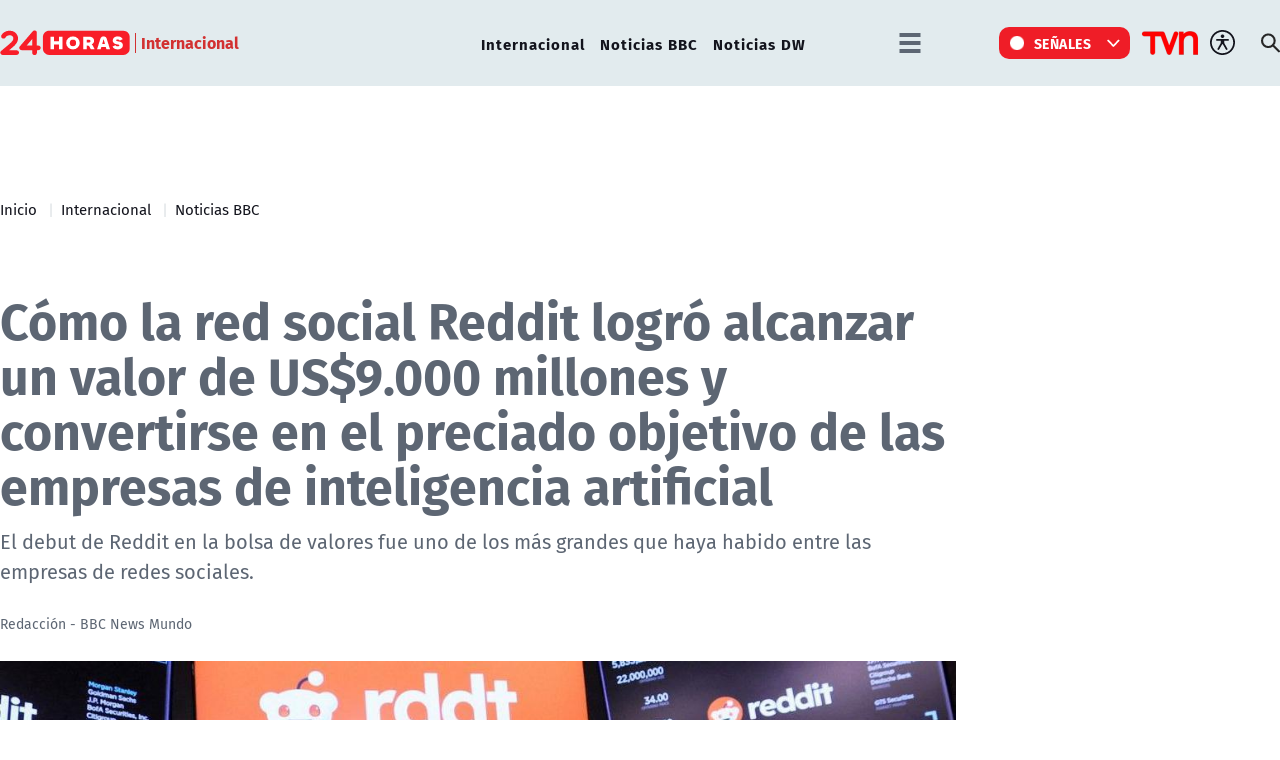

--- FILE ---
content_type: text/html; charset=utf-8
request_url: https://www.24horas.cl/internacional/como-la-red-social-reddit-logro-alcanzar-un-valor-de-us-9-000-millones-y
body_size: 15465
content:
<!DOCTYPE HTML>

<html lang="es-CL">

<head>
    <!-- Meta tags -->
        
    <!-- TS = "20240329130006" -->

    
    

    
    
    
    
    
    
    
    

    
    
    
    
    
    
        
    

    

<script type="text/javascript">
    window.metadata = {
        'demo': '',
        'articulo': '20240329130006',
        'tipo': 'Articulo',
        'seccion': 'internacional',
        'tema': 'noticias-bbc',
        'tema2': '',
        'tags': 'BBC',
        'autor': 'redacción - bbc news mundo'
    };
</script>



            <title>Cómo la red social Reddit logró alcanzar un valor de US$9.000 millones y convertirse en el preciado objetivo de las empresas de inteligencia artificial | 24horas</title>
        <meta name="robots" content="index,follow,noodp,noydir">
        <meta charset="utf-8">
        <meta name="description" content="El debut de Reddit en la bolsa de valores fue uno de los más grandes que haya habido entre las empresas de redes sociales.">
        <link rel="canonical" href="https://www.24horas.cl/internacional/como-la-red-social-reddit-logro-alcanzar-un-valor-de-us-9-000-millones-y">
        
       <link rel="amphtml" href="https://amp.24horas.cl/internacional/como-la-red-social-reddit-logro-alcanzar-un-valor-de-us-9-000-millones-y">
               
       <!-- utiles -->
        <meta name="viewport" content="width=device-width, initial-scale=1.0">
        <meta name="HandheldFriendly" content="True">
        <meta name="format-detection" content="telephone=no">
        <meta http-equiv="X-UA-Compatible" content="IE=edge">
        <meta name="author" content="24horas" >
        <link rel="shorcut icon" href="/favicon.ico" type="image/x-icon">
        <link rel="icon" href="/favicon.ico" type="image/x-icon">
        <!-- Meta tags Twitter-->
        <meta name="twitter:card" content="summary_large_image">
        <meta name="twitter:site" content="@@24HorasTVN">
        <meta name="twitter:title" content="Cómo la red social Reddit logró alcanzar un valor de US$9.000 millones y convertirse en el preciado objetivo de las empresas de inteligencia artificial">
        <meta name="twitter:description" content="El debut de Reddit en la bolsa de valores fue uno de los más grandes que haya habido entre las empresas de redes sociales.">
        
        <meta property="twitter:image" content="https://www.24horas.cl/24horas/site/artic/20240329/imag/foto_0000001320240329130006/4126a890_ed3b_11ee_b5eb_53c507751c98.jpg">
        
        
        
        <!-- Meta tags FB  -->
        <meta property="og:url" content="https://www.24horas.cl/internacional/como-la-red-social-reddit-logro-alcanzar-un-valor-de-us-9-000-millones-y">
        <meta property="og:type" content="website">
        <meta property="og:title" content="Cómo la red social Reddit logró alcanzar un valor de US$9.000 millones y convertirse en el preciado objetivo de las empresas de inteligencia artificial">
        <meta property="og:description" content="El debut de Reddit en la bolsa de valores fue uno de los más grandes que haya habido entre las empresas de redes sociales.">
        
        <meta property="og:image" content="https://www.24horas.cl/24horas/site/artic/20240329/imag/foto_0000001320240329130006/4126a890_ed3b_11ee_b5eb_53c507751c98.jpg">
        <meta property="og:image:width" content="1200">
        <meta property="og:image:height" content="685">
                
        
        

        <script type="application/ld+json">
{
    "@context": "https://schema.org",
    "@type": "NewsMediaOrganization",
    "name": "24horas",
    "legalName" : "24horas",
    "url": "https://www.24horas.cl/",
    "logo": "https://www.24horas.cl/24horas/site/artic/20220210/imag/foto_0000000220220210144317/logo_24horas_main.svg",
    "sameAs": [
        "https://www.tiktok.com/@24horastvn", 
        "https://www.facebook.com/24horas.cl", 
        "https://x.com/24horastvn", 
        "https://www.instagram.com/24horascl", 
        "https://www.youtube.com/user/24horas"
    ]
}
</script>
        
        
        <script type="application/ld+json">
{
    "@context": "https://schema.org/",
    "@type": "NewsArticle",
    "headline": "Cómo la red social Reddit logró alcanzar un valor de US$9.000 millones y convertirse en el preciado objetivo de las empresas de inteligencia artificial",
    "description": "El debut de Reddit en la bolsa de valores fue uno de los más grandes que haya habido entre las empresas de redes sociales.",
    "url": "https://www.24horas.cl/internacional/como-la-red-social-reddit-logro-alcanzar-un-valor-de-us-9-000-millones-y",
    "datePublished": "2024-04-01T00:28:00-03:00",
    "dateModified": "2024-04-01T00:30:49-03:00",      
    
    "inLanguage": "es-ES",
    
    "articleSection": "Internacional",
    "mainEntityOfPage": {
        "@type": "Webpage",
        "@id": "https://www.24horas.cl/internacional/como-la-red-social-reddit-logro-alcanzar-un-valor-de-us-9-000-millones-y",
        "name": "24horas",
        "alternateName": "24 Horas",
        "description": "Dónde estés y en el momento que lo necesites, la señal multiplataforma de 24Horas.cl te informa de las noticias de Chile y el mundo.",
        "url": "https://www.24horas.cl"
    },
    "image": {
        "@type": "ImageObject",
    
        "url": "https://www.24horas.cl/24horas/site/artic/20240329/imag/foto_0000001320240329130006/4126a890_ed3b_11ee_b5eb_53c507751c98.jpg",
        "width": 1200,
        "height": 685,
        "caption": "Cómo la red social Reddit logró alcanzar un valor de US$9.000 millones y convertirse en el preciado objetivo de las empresas de inteligencia artificial",
        "description": "Cómo la red social Reddit logró alcanzar un valor de US$9.000 millones y convertirse en el preciado objetivo de las empresas de inteligencia artificial"
    
    
    
    },
    "author": {
        "@type": "Organization",
        "name": "24horas",
        "url": "https://www.24horas.cl"
    },
    "keywords": ["BBC"],
    "publisher": {
        "@type": "Organization",
        "name": "24horas",
        "logo": {"@type": "ImageObject", "url": "https://www.24horas.cl/24horas/site/artic/20220210/imag/foto_0000000220220210144317/logo_24horas_main.svg"},
        "sameAs": ["https://www.tiktok.com/@24horastvn", "https://www.facebook.com/24horas.cl", "https://x.com/24horastvn", "https://www.instagram.com/24horascl", "https://www.youtube.com/user/24horas"]
    },
    "articleBody": "<p><strong>Reddit tuvo un debut soñado en la Bolsa de Valores de Nueva York hace unos días.</strong></p>\r\n<p>Los 22 millones de acciones de la red social subieron<strong> 48%</strong> en las primeras horas de cotización el pasado 21 de marzo. En su punto máximo, la empresa alcanzó un valor de US$9.000 millones.</p>\r\n<p>Fue una de las mejores ofertas públicas iniciales, como se conoce a este colocación de acciones en la bolsa, de una red social en la historia de las tecnológicas de EE.UU.</p>\r\n<p>Y todo pese a que, con <strong>73 millones de usuarios </strong>hasta el año pasado, según los números de la propia empresa, Reddit no está ni cerca de los cientos de millones de usuarios que tienen otras redes sociales como Facebook, Instagram, Snapchat o X.</p>\r\n<p>De hecho, está entre las redes sociales menos usadas en Estados Unidos (22%, según la encuesta del Pew Research Center).</p>\r\n<p><strong>Su contenido, sin embargo, es lo que ha despertado un gran interés </strong>para una industria naciente y con potencial revolucionario: <strong>la inteligencia artificial (IA)</strong>.</p>\r\n<p>Las millones de publicaciones y discusiones de Reddit son un insumo por el que grandes compañías como<strong> Google o OpenAI </strong>están dispuestas a pagar sumas multimillonarias.</p>\r\n<p>De hecho, el director de OpenAI, <strong>Sam Altman</strong>, conoce el potencial, pues es uno de los <strong>principales accionistas </strong>de Reddit.</p>\r\n<p>Y esto también ha sido un salvavidas para una red social que nunca ha generado grandes ganancias como las de sus competidores en la red.</p>\r\n<p>“Parece que el camino de Reddit hacia la rentabilidad tiene un final a la vista, construido en torno a modelos de IA”, señalan Tom Gerken, editor de tecnología de la BBC.</p>\r\n<h2>La red social que privilegia el texto</h2>\r\n<p>Reddit fue creada en 2005 por<strong> Steve Huffan y Alexis Ohanian</strong>, dos jóvenes de 22 años egresados de la Universidad de Virginia, como un foro en línea donde los usuarios podían debatir sobre temas que les interesan.</p>\r\n<p>A diferencia de la priorización de las imágenes por la que que han apostado Facebook o Instagram desde que se lanzaron (casi al mismo tiempo), esta red social ha mantenido las discusiones en texto como su principal activo.</p>\r\n<figure><img alt=\"Alexis Ohanian y Steve Huffman\" src=\"/24horas/site/artic/20240329/imag/foto_0000000720240329130006/c5d4d460_ed20_11ee_8bf3_195418ba9285.jpg\" width=\"1024\" height=\"720\"><footer>Getty Images</footer>\r\n<figcaption>Alexis Ohanian y Steve Huffman crearon Reddit en 2005, cuando ambos tenían 22 años.</figcaption>\r\n</figure>\r\n<p>Los redditors pueden abrir conversaciones sobre cualquier tema. Y cada publicación puede ser votada a favor o en contra, lo que hace que los propios usuarios gestionen la calidad de la información o el contenido que se publica.</p>\r\n<p>Aunque en sus inicios estaba basada solo en texto, luego se permitió la publicación de imágenes y links externos. Pero para los redditors, la esencia del sitio -que siempre ha sido gratuito y con poca publicidad- es la conversación textual.</p>\r\n<p>Esto ha generado a lo largo de dos décadas miles de millones de publicaciones de todo tipo de temáticas, argumentadas con múltiples fuentes de información y libre de artificialidad, como podrían ser otras fuentes de datos.</p>\r\n<p>En todos estos años la rentabilidad del portal ha sido muy limitada si se compara con los ingresos de miles de millones de dólares y los esquemas de negocios de otras redes sociales. Por ello siempre había estado <strong>en duda si esta plataforma era un buen negocio.</strong></p>\r\n<p>De hecho los directivos de Reddit reconocieron el año pasado que habían perdido unos US$90,8 millones.</p>\r\n<p>Entonces ¿cómo ha hecho la empresa alcanzar un valor de US$9.000 millones?</p>\r\n<p>Lo que ha cambiado el tablero del juego de Reddit es <strong>la necesidad que tienen los modelos de IA de fuentes de información</strong>.</p>\r\n<figure><img alt=\"Un celular con Reddit\" src=\"/24horas/site/artic/20240329/imag/foto_0000000820240329130006/f11c2a90_ed22_11ee_8bf3_195418ba9285.jpg\" width=\"1024\" height=\"683\"><footer>Getty Images</footer>\r\n<figcaption>Casi todo el contenido de Reddit es creado por los mismos usuarios, los redditors.</figcaption>\r\n</figure>\r\n<h2>Los valiosos datos</h2>\r\n<p>Los modelos de<strong> lenguaje de gran tamaño (LLM, en inglés) </strong>son poderosos <em>softwares </em>de IA diseñados para asimilar enormes cantidades de información y usarla al responder a las solicitudes que hacen sus usuarios.</p>\r\n<p>De ahí que plataformas como<strong> Gemini (Google) o ChatGPT (OpenAI) </strong>puedan escribir un ensayo de 100 páginas, con distintas fuentes, en cuestión de segundos.</p>\r\n<p>Contar con acceso a fuentes de información es clave para los desarrolladores de IA.</p>\r\n<p>Es en este espacio donde Reddit se ha sabido venderse, al autodefinirse como “uno de los mayores archivos abiertos de internet de<strong> conversaciones y experiencias auténticas y constantemente actualizadas generadas por seres humanos</strong>”.</p>\r\n<figure><img alt=\"La aplicación de Gemini de Google\" src=\"/24horas/site/artic/20240329/imag/foto_0000000920240329130006/0955eea0_ed2a_11ee_860f_4b0b053e4cd0.jpg\" width=\"1024\" height=\"684\"><footer>Getty Images</footer>\r\n<figcaption>Google relanzó su modelo de IA el año pasado, pasando de Bard a Gemini.</figcaption>\r\n</figure>\r\n<p>Gerken señala que la clave de la cotización de Reddit en bolsa está en lo que firmas de IA están dispuestas a pagar por el contenido de las conversaciones de la red social.</p>\r\n<p>Reddit informó en febrero de <strong>un acuerdo con Google</strong> para \"proporcionar acceso programático\" a publicaciones y comentarios\".</p>\r\n<p>\"Esta colaboración mejorada proporciona a Google una forma eficiente y estructurada de acceder al vasto corpus de contenido existente en Reddit y permite a Google utilizar la API de datos de Reddit para mejorar sus productos y servicios, incluido el apoyo a nuevas formas de mostrar el contenido de Reddit y proporcionar <strong>formas más eficientes de entrenar modelos</strong>\", dijo la compañía.</p>\r\n<p>Poco después, fuentes de la industria señalaron que \"Google ha pagado a Reddit US$60 millones por el derecho a escanear casi dos décadas de discusiones para hacer su IA más humana, y Reddit ha dicho que ha firmado acuerdos de licencia por valor de más de US$200 millones en los próximos dos o tres años”, explica Gerken.</p>\r\n<figure><img alt=\"Sam Altman\" src=\"/24horas/site/artic/20240329/imag/foto_0000001020240329130006/7d422e90_ed2b_11ee_8bf3_195418ba9285.png\" width=\"800\" height=\"449\"><footer>Getty Images</footer>\r\n<figcaption>Sam Altman, el director de OpenAI, también es un accionista mayoritario de Reddit.</figcaption>\r\n</figure>\r\n<p>OpenAI, creador del modelo ChatGPT (hasta ahora el más avanzado en la carrera de la IA), es el otro gran actor interesado en obtener información de espacios como Reddit. Pero hasta ahora no se ha dado a conocer ningún acuerdo.</p>\r\n<p>\"Las empresas de IA ávidas de datos para entrenar sus programas han llegado a acuerdos de licencia de datos con proveedores de contenidos deseosos de nuevas fuentes de ingresos\", señalaba un artículo del sitio Bloomberg el mes pasado sobre los acuerdos que preparaba Reddit antes de salir a la bolsa.</p>\r\n<p>Sin embargo, los negocios con la información generada por los usuarios -algo que otras plataformas hacen a su manera- tambié<strong>n han generado cuestionamientos,</strong> tanto de organismos de control como de los propios redditors.</p>\r\n<h2>En la palestra</h2>\r\n<p>La Comisión Federal de Comercio de EE.UU. (FTC, por sus siglas en inglés) inició una investigación sobre <strong>la forma en la que Reddit licencia sus datos</strong> para modelos de IA.</p>\r\n<p>La autoridad le notificó a la red social que buscaba revisar la \"venta, concesión de licencias o intercambio de contenidos generados por los usuarios con terceros para entrenar modelos de IA\", según consta en un documento presentado por Reddit ante la Comisión de Bolsa y Valores de EE.UU. (SEC, por sus siglas en inglés).</p>\r\n<p>“En general, a los reguladores <strong>no les gusta que las grandes empresas tecnológicas vendan los datos </strong>generados por los usuarios”, explica Gerken.</p>\r\n<p>La red social, por otra parte, también enfrenta el escrutinio de sus propios usuarios.</p>\r\n<figure><img alt=\"El logo de Reddit\" src=\"/24horas/site/artic/20240329/imag/foto_0000001120240329130006/2c1ede10_ec85_11ee_ab0f_957335a182d2.jpg\" width=\"1024\" height=\"576\"><footer>Getty Images</footer>\r\n<figcaption>Reddit actualmente tiene unos 73 millones de usuarios activos.</figcaption>\r\n</figure>\r\n<p>Cuando se anunció la salida a bolsa, en las conversaciones de Reddit se leían debates sobre si era \"el inicio del fin\" de la red social como era conocida hasta ese momento.</p>\r\n<p>La propia junta directiva de la red social señaló en una presentación para la SEC, que es consciente de que la reacción de los usuarios es un punto vulnerable.</p>\r\n<p>\"Si los redditors<strong> no continúan contribuyendo </strong>con contenido, o sus contribuciones no son valiosas o atractivas para otros redditors, podemos experimentar una <strong>disminución en el número de redditors</strong> <strong>que acceden</strong> a nuestros productos y servicios... lo que podría resultar en la pérdida de anunciantes\".</p>\r\n<p>De hecho el propio Steve Huffman -que tiene como nombre de usuario u/spez- cada vez que es mencionado en la red social suele desencadenar una serie de comentarios negativos con lenguaje soez.</p>\r\n<p>A pesar del creciente descontento, las amenazas de abandonar la plataforma, han durado poco.</p>\r\n<p>“Y aunque ha habido esfuerzos por crear una plataforma alternativa, Reddit no tiene un rival significativo”, dice Gerken.</p>\r\n<p>“Aunque los usuarios de Reddit puedan estar preocupados, la plataforma parece estar en terreno relativamente seguro cuando vincula su valor bursátil a sus usuarios, <strong>siempre y cuando no haya ningún otro lugar al que éstos puedan acudir</strong>”.<a href=\"https://www.bbc.com/mundo/noticias-47909030?xtor=AL-73-%5Bpartner%5D-%5Btvn.chile%5D-%5Blink%5D-%5Bmundo%5D-%5Bbizdev%5D-%5Bisapi%5D\"></a></p>"
}
</script>
        

        <!-- Retargetly -->
        <!--<script type="text/javascript"> var _rl_cn = _rl_cn || 0,_rl_ptc = ("https:" == window.location.protocol ? "https" : "http"); window._rl_ids = window._rl_ids || []; window._rely = window._rely || []; _rl_ids.push({pid:230,src:6}); _rely.send = _rely.send?_rely.send:function() {}; (function() { var rl = document.createElement("script"); rl.referrerPolicy="no-referrer-when-downgrade"; rl.type = "text/javascript"; rl.async = true; rl.src = _rl_ptc + "://api.retargetly.com/loader?id=" + _rl_ids[_rl_ids.length-1].pid; rl.id = "rely-api-"+(_rl_cn++); var s = document.getElementsByTagName("script")[0]; s.parentNode.insertBefore(rl, s); })(); </script>--> 

    <!-- PRELOADS Y PRECONNECT -->
 

<link rel="preload" href="/24horas/css/css/main.css?v=0.1.1.29" as="style"/>
<link rel="preload" href="/24horas/css/css/gridpak.css?v=0.1.1.29" as="style" />

<link rel="preload" href="/24horas/css/fonts/FiraSans-Regular.woff2" as="font" crossorigin="anonymous">

<!-- PUB -->
<link rel="preconnect" href="https://ajax.cloudflare.com" crossorigin>
<link rel="preconnect" href="https://www.google-analytics.com" crossorigin>
<link rel="preconnect" href="https://www.googletagmanager.com" crossorigin>
<!-- / PUB -->

<!-- MDSTRM -->
<link rel="preconnect" href="https://cdn.mdstrm.com" crossorigin>
<link rel="preconnect" href="https://platform-static.cdn.mdstrm.com" crossorigin>
<link rel="prefetch" href="https://platform.s-mdstrm.com/js/player_api.js">
<!-- / MDSTRM -->

<style>
    a, .link {text-decoration: none !important;}
</style>
    <meta property="fb:pages" content="122231104112" />

<!-- Google Tag Manager -->
<script>(function(w,d,s,l,i){w[l]=w[l]||[];w[l].push({'gtm.start':
new Date().getTime(),event:'gtm.js'});var f=d.getElementsByTagName(s)[0],
j=d.createElement(s),dl=l!='dataLayer'?'&l='+l:'';j.async=true;j.src=
'https://www.googletagmanager.com/gtm.js?id='+i+dl;f.parentNode.insertBefore(j,f);
})(window,document,'script','dataLayer','GTM-W45HN5X');</script>
<!-- End Google Tag Manager -->

<script type='text/javascript'>
    (function() {
        /** CONFIGURATION START **/
        var _sf_async_config = window._sf_async_config = (window._sf_async_config || {});
        _sf_async_config.uid = 36914; //CHANGE THIS TO YOUR ACCOUNT ID
        _sf_async_config.domain = '24horas.cl'; //CHANGE THIS TO YOUR SITE ID
        _sf_async_config.useCanonical = true;
        _sf_async_config.useCanonicalDomain = true;
        _sf_async_config.sections = 'internacional'; //SET PAGE SECTION(S)
        _sf_async_config.authors = 'redacción - bbc news mundo'; //SET PAGE AUTHOR(S)
        /** CONFIGURATION END **/
        function loadChartbeat() {
            var e = document.createElement('script');
            var n = document.getElementsByTagName('script')[0];
            e.type = 'text/javascript';
            e.async = true;
            e.src = '//static.chartbeat.com/js/chartbeat.js';
            n.parentNode.insertBefore(e, n);
        }
        loadChartbeat();
     })();
</script>
    
<link rel="preload" as="image" href="/24horas/site/artic/20240329/imag/foto_0000000120240329130006/4126a890_ed3b_11ee_b5eb_53c507751c98.jpg">    

    <!--CSS-->
    
<link href="/24horas/css/css/main.css?v=0.0.33"   rel="stylesheet" type="text/css">
<link href="/24horas/css/css/gridpak.css?v=0.0.33"   rel="stylesheet" type="text/css">
<link rel="preload" href="/24horas/css/css/swiper.min.css?v=0.0.33" as="style"
onload="this.onload=null;this.rel='stylesheet'">
<link rel="preload" href="/24horas/css/css/swiper-custom.css?v=0.0.33" as="style"
onload="this.onload=null;this.rel='stylesheet'">
<noscript>
<link rel="stylesheet" href="/24horas/css/css/swiper.min.css?v=0.0.33">
<link rel="stylesheet" href="/24horas/css/css/swiper-custom.css?v=0.0.33">
</noscript>
    <link href="/24horas/css/css/articulo.css" rel="stylesheet" type="text/css">
    <link href="/24horas/css/css/estilos_vtxt.css" rel="stylesheet" type="text/css">
    <!--JS-->
    


<script src="/24horas/js-local/domutils.min.js"></script>
<script defer src="https://platform.s-mdstrm.com/js/player_api.js"></script>
<script defer src="/24horas/js-local/lazyload.js?v=1.0.66"></script>
<script defer src="/24horas/js-local/swiper.min.js?v=1.0.66"></script>
<script defer src="/24horas/js-local/main_art.js?v=1.0.66"></script>
<script defer src="/24horas/js-local/MsPlayer.class.js?v=1.0.66"></script>
<script src="/24horas/js-local/slotParser.js?v=1.0.66"></script>
    <!-- Pub -->
    
    <script async src='https://securepubads.g.doubleclick.net/tag/js/gpt.js'></script>
<!--script src="/24horas/js-local/device.class.js"></script-->

<!--- DEFINE VARIABLE DEMO --->
<script language="javascript" type="text/javascript">
//Captura variables desde la url para pasarlas a DFP
    var getQueryString = function (field, url) {
        var href = url ? url : window.location.href;
        var reg = new RegExp('[?&]' + field + '=([^&#]*)', 'i');
        var string = reg.exec(href);
        return string ? string[1] : '';
    };
    let dfp_demo = getQueryString("demo") || '';
    let tipo =     'Articulo';
    let seccion =  'internacional';
    let articulo = '20240329130006';
    let keywords = 'BBC';
    window.googletag = window.googletag || { cmd: [] };
</script>
<!--- FIN VARIABLE DEMO --->

<script>
    var slot = {};
    window.googletag = window.googletag || { cmd: [] };
    
    // reparar cmd si está corrupto
    if (!window.googletag.cmd || typeof window.googletag.cmd.push !== 'function') {
        window.googletag.cmd = [];
    }

    window.googletagDefinition = {
        "24h_itt":{
            "adUnitPath":"/317342475/24horas/24h_itt",
            "size":[[1, 2]],
            "sizeMap":""
        },
        "24h_sticky":{
            "adUnitPath":"/317342475/24horas/24h_sticky",
            "size":[[1, 3]],
            "sizeMap":""
        },
        "24h_top":{
            "adUnitPath":"/317342475/24horas/24h_top",
            "size":[[320, 50], [320, 80], [320, 100], [728, 90], [970, 90], [970, 150], [970, 250], [980, 90], [980, 250]],
            "sizeMap":"mapTop"
        },
        "24h_middle1_art":{
            "adUnitPath":"/317342475/24horas/24h_middle1_art",
            "size":[[300, 250], [320, 100], [320, 300]],
            "sizeMap":'mapMiddleArt'
        },
        "24h_middle2_art":{
            "adUnitPath":"/317342475/24horas/24h_middle2_art",
            "size":[[300, 250], [320, 100], [320, 300], [320, 480], [300, 600], [1, 1]],
            "sizeMap":"mapMiddleArt2"
        },
        "24h_middle3_art":{
            "adUnitPath":"/317342475/24horas/24h_middle3_art",
            "size":[[300, 250], [320, 100], [320, 300], [320, 480], [300, 600], [1, 1]],
            "sizeMap":"mapMiddleArt2"
        },
        "24h_middle4_art":{
            "adUnitPath":"/317342475/24horas/24h_middle4_art",
            "size":[[300, 250], [320, 100], [320, 300], [320, 480],  [300, 600], [1, 1]],
            "sizeMap":"mapMiddleArt2"
        },
        "24h_box2":{
            "adUnitPath":"/317342475/24horas/24h_box2",
            "size":[[300, 250], [300, 600]],
            "sizeMap":"mapBox"
        },
        "24h_videoslide":{
            "adUnitPath":"/317342475/24horas/24h_videoslide",
            "size":[1, 1],
            "sizeMap":""
        }
    }
    googletag.cmd.push(function () {
        window.mapping = {}
        mapping.mapTop = googletag.sizeMapping()
            .addSize([1024, 0], [[728, 90], [970, 90], [970, 150], [970, 250], [980, 90], [980, 250]])
            .addSize([0, 0], [[320, 50], [320, 80], [320, 100]])
            .build();
        mapping.mapMiddleArt = googletag.sizeMapping()
            .addSize([1024, 0], [[300, 250], [320, 100], [320, 300]])
            .addSize([0, 0], [[300, 250], [320, 100], [320, 300]])
            .build();
        mapping.mapMiddleArt2 = googletag.sizeMapping()
            .addSize([1024, 0], [[300, 250], [320, 100], [320, 300], [1, 1]])
            .addSize([0, 0], [[300, 250], [320, 100], [320, 300], [320, 480], [300, 600], [1, 1]])
            .build();
        mapping.mapBox = googletag.sizeMapping()
            .addSize([1024, 0], [[300, 250], [300, 600]])
            .addSize([0, 0], [[300, 250], [320, 300]])
            .build();
        googletag.pubads().enableLazyLoad();
        googletag.pubads().enableSingleRequest();
        googletag.pubads().setTargeting('24H_Demo', [dfp_demo])
            .setTargeting('24h_Tipo', 'Articulo')
            .setTargeting('24h_Seccion', 'internacional')
            .setTargeting('24h_Articulo', '20240329130006')
            .setTargeting('24h_Keywords', 'BBC')
            .setTargeting('24h_Subseccion', 'noticias-bbc')
            .setTargeting('24h_Tema2', '');
        googletag.pubads().collapseEmptyDivs();
        googletag.pubads().setCentering(true);
        googletag.enableServices();
    });
</script>
<!-- End GPT Tag -->

    
    <script defer src="/prontus/front/js-local/ProntusCards.js?v=1.0.66"></script>
</head>

<body id="top" class="articulo">
    
    <!-- Google Tag Manager (noscript) -->
<noscript><iframe src="https://www.googletagmanager.com/ns.html?id=GTM-W45HN5X"
height="0" width="0" style="display:none;visibility:hidden"></iframe></noscript>
<!-- End Google Tag Manager (noscript) -->
    <div class="waiting ad-24h-slot banner-plain banner-responsive" data-adUnit="24h_itt" style="height: 0px"></div>

    <div class="waiting ad-24h-slot banner-plain" data-adUnit="24h_sticky" style="height: 0px"></div>
    <div class="waiting ad-24h-slot" style="width: 1px; height: 0px;" data-adUnit="24h_videoslide"></div>

    <!-- saltar al contenido-->
    <div class="access1">
        <a href="#contenido-ppal" tabindex="-1">Click acá para ir directamente al contenido</a>
    </div>
    <!--HEADER-->
    <header id="header" class="header">
    <!-- menú Escritorio -->
    <div class="desktop">
        <!-- navegación principal -->
        <div class="main-navbar">
            <div class="auxi">
                <!-- logo -->
                
                <figure class="cont-logo">
                    <a href="/">
                        <img src="/24horas/site/artic/20220210/imag/foto_0000000220220210144317/logo_24horas_main.svg" alt="">
                    </a>
                    <span>Internacional</span>
                </figure>
                
                <!-- /logo -->
                <nav class="nav nav-primary">
                    <!-- links secundarios -->
                    
                        
                        <ul class="cont-links">
                        
                        
                            
                            <li class="">
                                <a href="/internacional/noticias" target="_top">Internacional</a>
                            
                            
                            </li>
                        
                        
                    
                        
                        
                            
                            <li class="">
                                <a href="/internacional/noticias-bbc/" target="_top">Noticias BBC</a>
                            
                            
                            </li>
                        
                        
                    
                        
                        
                            
                            <li class="">
                                <a href="/internacional/deutsche-welle" target="_top">Noticias DW</a>
                            
                            
                            </li>
                        
                        
                        </ul>
                        
                    
                    <!-- links secundarios -->
                    <ul class="cont-links">
                        
                        
                        <li class="dropdown">
                            <div class="dropdown-m hamburguesa">
                                <img src="/24horas/imag/v1/icon/hamburguesa.svg" alt="" class="dropbtn-m btn-main">
                                <div class="dropdown-content dropdown-content-m">
                                    <div class="auxi">
                        
                        
                                        <ul>
                                            <li class="rot">Especiales</li>
                                            
                                            
                                            
                                            
                                            <li><a href="https://www.tvn.cl/" target="_top">TVN.cl</a></li>
                                            
                                            
                                            
                                            
                                            
                                            <li><a href="https://www.tvnplay.cl/" target="_top">TVN Play</a></li>
                                            
                                            
                                            
                                            
                                            
                                            <li><a href="https://www.youtube.com/@24Horas_TVNChile" target="_top">YouTube 24 Horas</a></li>
                                            
                                            
                                            
                                            
                                            
                                            <li><a href="https://www.youtube.com/@TVN_Chile" target="_top">YouTube TVN</a></li>
                                            
                                            
                                            
                                            
                                            
                                            <li><a href="https://tvnplay.cl/show/sere-franco-con-usted" target="_top">Seré Franco con Usted</a></li>
                                            
                                            
                                            
                                            
                                            
                                            <li><a href="https://www.tvn.cl/corporativo/denuncias" target="_top">Canal de denuncias TVN</a></li>
                                            
                                            
                                            
                                            
                                            
                                            
                                            
                                            
                                            
                                            
                                            
                                            
                                            
                                            
                                            
                                            
                                            
                                            
                                            
                                            
                                            
                                            
                                        </ul>
                        
                        
                                    </div>
                                </div>
                            </div>
                        </li>
                        
                        

                        
                        <li class="dropdown senal-vivo">
                            <div class="dropdown-m">
                                <button class="dropbtn-m btn-main">
                                    <div class="livenow">
                                        <div></div>
                                        <div></div>
                                    </div>
                                    Señales
                                </button>
                                <ul class="dropdown-content dropdown-content-m">
                                    
                                    
                                    
                                    
                                    <li><a href="/senal-24hplay" target="_top">24 Play</a></li>
                                    
                                    
                                    
                                    
                                    
                                    <li><a href="https://www.tvn.cl/envivo/" target="_top">TVN</a></li>
                                    
                                    
                                    
                                    
                                    
                                    <li><a href="https://www.tvn.cl/ntv/" target="_top">NTV</a></li>
                                    
                                    
                                    
                                    
                                    
                                    
                                    
                                    
                                    
                                    
                                    
                                    
                                    
                                    
                                    
                                    
                                    
                                    
                                    
                                    
                                    
                                    
                                    
                                    
                                    
                                    
                                    
                                    
                                </ul>
                            </div>
                        </li>
                        
                        
                        
                        <li class="link-logo">
                            <a href="https://www.tvn.cl" target="_top">
                            <img src="/24horas/site/artic/20220216/imag/foto_0000000220220216180413/logo_tvn.png" alt="">
                            </a>
                        </li>
                        
                        
                        <li class="item-icon">
                            <button class="ic-access"></button>
                            <!-- botones accesibilidad -->
                            <div class="acc-cont">
                                <div class="acc-holder">
                                    <ul class="cont-access">
                                        <li class="sizeMas" onclick="FontSize.cambiaSize('mas'); return false;">
                                            <span class="acc-icon ic-text-lg"></span>
                                        </li> <!-- A+ -->
                                        <li class="sizeMenos" onclick="FontSize.cambiaSize('menos'); return false;">
                                            <span class="acc-icon ic-text-sm"></span>
                                        </li> <!-- A- -->
                                        <li>
                                            <label class="switch">
                                                <input type="checkbox">
                                                <span class="slider round"></span>
                                            </label>
                                        </li> <!-- Contrast -->
                                    </ul>
                                </div>
                            </div>
                            <!-- FIN botones accesibilidad -->
                        </li>
                        <li class="button-dropdown item-icon search-cont">
                            <!-- Barra de búsqueda -->
                            <!--formulario-->
                            <form class="search-cont" id="form_buscar" method="get" action="/cgi-bin/prontus_search.cgi">
                                <div class="search-wrapper">
                                    <div class="input-holder">
                                        <input id="search_prontus" name="search_prontus" value="24horas" type="hidden"/>
                                        <input name="search_idx" value="all" type="hidden"/>
                                        <input name="search_tmp" value="search.html" type="hidden"/>
                                        <input name="search_modo" value="or" type="hidden"/>
                                        <input name="search_orden" value="cro" type="hidden"/>
                                        <input name="search_resxpag" value="10" type="hidden"/>
                                        <input name="search_form" value="yes" type="hidden"/>
                                        <input type="text" name="search_texto" placeholder="Ingresa tu búsqueda" class="search-input">
                                        <button type="submit" class="search-icon btn"><span class="ic-search"></span></button>
                                        <!-- icono despliegue buscador -->
                                        <div class="search-icon ic" id="ic_search"><span class="ic-search"></span></div>
                                        <!-- FIN icono despliegue buscador -->
                                </div>
                                <!-- icono cierre buscador -->
                                <span class="close" id="ic_close"></span>
                                <!-- FIN icono cierre buscador -->
                                </div>
                            </form>
                            <!--/formulario-->
                           <!--FIN Barra de búsqueda -->
                        </li>
                    </ul>
                </nav>
                <!-- /menú -->
            </div>
        </div>
        <!-- /navegación principal -->
    </div>
    <!-- FIN menú Escritorio -->
    <!-- menú móvil -->
    <div class="menu-responsive mobile">
        <div class="top-bar">
            
                <figure class="cont-logo">
                    <a href="/">
                        <img src="/24horas/site/artic/20220210/imag/foto_0000000220220210144317/logo_24horas_main.svg" alt="">
                    </a>
                    <span>Internacional</span>
                </figure>
            
            
            <div class="dropdown senal-vivo">
                <div class="dropdown-m">
                    <button class="dropbtn-m btn-main">
                        <div class="livenow">
                            <div></div>
                            <div></div>
                        </div>
                        Señales
                    </button>
                    <ul class="dropdown-content dropdown-content-m">
                        
                        
                        
                        
                        <li><a href="/senal-24hplay" target="_top">24 Play</a></li>
                        
                        
                        
                        
                        
                        <li><a href="https://www.tvn.cl/envivo/" target="_top">TVN</a></li>
                        
                        
                        
                        
                        
                        <li><a href="https://www.tvn.cl/ntv/" target="_top">NTV</a></li>
                        
                        
                        
                        
                        
                        
                        
                        
                        
                        
                        
                        
                        
                        
                        
                        
                        
                        
                        
                        
                        
                        
                        
                        
                        
                        
                        
                        
                    </ul>
                </div>
            </div>
            
            <div class="btns-sec">
                <input class="menu-btn" type="checkbox" id="menu-btn" />
                <label class="menu-icon" for="menu-btn"><span class="navicon"></span></label>
            </div>
        </div>

        <nav class="menu">
            <ul class="cont-links">
                
                    
                        
                        <li><a href="/informe-especial" target="_top">Informe Especial</a></li>
                        
                        
                    
                
                    
                        
                        <li><a href="/el-tiempo" target="_top">TV Tiempo</a></li>
                        
                        
                    
                
                    
                        
                        
                        <li class="accordionItem close">
                            <a href="#" class="main-link accordionItemHeading link" onclick="return false;">
                                Actualidad<figure class="arrow"><img src="/24horas/imag/v1/icon/chevron_right_m.svg" alt=""></figure>
                            </a>
                            <ul class="accordionItemContent">
                            
                                
                                    <li class="item-highlight"><a href="/actualidad" target="_top">Portada Actualidad</a></li>
                                
                                                        
                            
                                
                                    
                                        <li><a href="/elecciones" target="_top">Elecciones 2025</a></li>
                                    
                                
                            
                                
                                    
                                        <li><a href="/actualidad/nacional" target="_top">Nacional</a></li>
                                    
                                
                            
                                
                                    
                                        <li><a href="/actualidad/politica" target="_top">Política</a></li>
                                    
                                
                            
                                
                                    
                                        <li><a href="/actualidad/economia" target="_top">Economía</a></li>
                                    
                                
                            
                                
                                    
                                        <li><a href="/programas/reportajes/p/1" target="_top">24 Horas Reportaje</a></li>
                                    
                                
                            
                                
                                    
                                        <li><a href="/tesirve" target="_top">Te Sirve</a></li>
                                    
                                
                            
                                
                                    
                                        <li><a href="/data" target="_top">24Data</a></li>
                                    
                                
                            
                                
                                    
                                        <li><a href="/english" target="_top">24 Horas in English</a></li>
                                    
                                
                            
                                
                            
                                
                            
                                
                            
                                
                            
                                
                            
                                
                            
                            </ul>
                        </li>
                        
                    
                
                    
                        
                        
                        <li class="accordionItem close">
                            <a href="#" class="main-link accordionItemHeading link" onclick="return false;">
                                Internacional<figure class="arrow"><img src="/24horas/imag/v1/icon/chevron_right_m.svg" alt=""></figure>
                            </a>
                            <ul class="accordionItemContent">
                            
                                
                                    <li class="item-highlight"><a href="/internacional" target="_top">Todo Internacional</a></li>
                                
                                                        
                            
                                
                                    
                                        <li><a href="/internacional/deutsche-welle/" target="_top">Noticias DW</a></li>
                                    
                                
                            
                                
                                    
                                        <li><a href="/programas/frontera-global" target="_top">Frontera Global</a></li>
                                    
                                
                            
                                
                            
                                
                            
                                
                            
                                
                            
                                
                            
                                
                            
                                
                            
                                
                            
                                
                            
                                
                            
                                
                            
                                
                            
                            </ul>
                        </li>
                        
                    
                
                    
                        
                        
                        <li class="accordionItem close">
                            <a href="#" class="main-link accordionItemHeading link" onclick="return false;">
                                Deportes<figure class="arrow"><img src="/24horas/imag/v1/icon/chevron_right_m.svg" alt=""></figure>
                            </a>
                            <ul class="accordionItemContent">
                            
                                
                                    <li class="item-highlight"><a href="/deportes" target="_top">Todo Deportes</a></li>
                                
                                                        
                            
                                
                                    
                                        <li><a href="/deportes/futbol-nacional" target="_top">Fútbol Nacional </a></li>
                                    
                                
                            
                                
                                    
                                        <li><a href="/deportes/futbol-nacional/colo-colo" target="_top">Colo Colo</a></li>
                                    
                                
                            
                                
                                    
                                        <li><a href="/deportes/futbol-nacional/u-de-chile" target="_top">U. de Chile</a></li>
                                    
                                
                            
                                
                                    
                                        <li><a href="/deportes/futbol-nacional/universidad-catolica " target="_top">U. Católica</a></li>
                                    
                                
                            
                                
                                    
                                        <li><a href="/deportes/futbol-internacional" target="_top">Fútbol Internacional</a></li>
                                    
                                
                            
                                
                                    
                                        <li><a href="/deportes/futbol-internacional/copa-libertadores" target="_top">Copa Libertadores</a></li>
                                    
                                
                            
                                
                                    
                                        <li><a href="/deportes/la-roja" target="_top">La Roja</a></li>
                                    
                                
                            
                                
                                    
                                        <li><a href="/deportes/mas-deportes" target="_top">Más Deportes</a></li>
                                    
                                
                            
                                
                                    
                                        <li><a href="/deportes/el-team-del-7" target="_top">El Team del 7</a></li>
                                    
                                
                            
                                
                            
                                
                            
                                
                            
                                
                            
                                
                            
                            </ul>
                        </li>
                        
                    
                
                    
                        
                        
                        <li class="accordionItem close">
                            <a href="#" class="main-link accordionItemHeading link" onclick="return false;">
                                Regiones<figure class="arrow"><img src="/24horas/imag/v1/icon/chevron_right_m.svg" alt=""></figure>
                            </a>
                            <ul class="accordionItemContent">
                            
                                
                                    <li class="item-highlight"><a href="/regiones" target="_top">Todas las regiones</a></li>
                                
                                                        
                            
                                
                                    
                                        <li><a href="/regiones/zona-norte/antofagasta" target="_top">Antofagasta</a></li>
                                    
                                
                            
                                
                                    
                                        <li><a href="/regiones/zona-norte/atacama" target="_top">Atacama</a></li>
                                    
                                
                            
                                
                                    
                                        <li><a href="/regiones/zona-norte/coquimbo" target="_top">Coquimbo</a></li>
                                    
                                
                            
                                
                                    
                                        <li><a href="/regiones/zona-centro/valparaiso" target="_top">Valparaíso</a></li>
                                    
                                
                            
                                
                                    
                                        <li><a href="/regiones/zona-centro/ohiggins" target="_top">O'Higgins</a></li>
                                    
                                
                            
                                
                                    
                                        <li><a href="/regiones/zona-centro/maule" target="_top">Maule</a></li>
                                    
                                
                            
                                
                                    
                                        <li><a href="/regiones/zona-centro/bio-bio" target="_top">Biobío</a></li>
                                    
                                
                            
                                
                                    
                                        <li><a href="/regiones/zona-sur/araucania" target="_top">Araucanía</a></li>
                                    
                                
                            
                                
                                    
                                        <li><a href="/regiones/zona-sur/magallanes" target="_top">Magallanes</a></li>
                                    
                                
                            
                                
                            
                                
                            
                                
                            
                                
                            
                                
                            
                            </ul>
                        </li>
                        
                    
                
                    
                        
                        
                        <li class="accordionItem close">
                            <a href="#" class="main-link accordionItemHeading link" onclick="return false;">
                                Tendencias<figure class="arrow"><img src="/24horas/imag/v1/icon/chevron_right_m.svg" alt=""></figure>
                            </a>
                            <ul class="accordionItemContent">
                            
                                
                                    <li class="item-highlight"><a href="/tendencias" target="_top">Todas las Tendencias</a></li>
                                
                                                        
                            
                                
                                    
                                        <li><a href="/festival-olmue" target="_top">Festival de Olmué</a></li>
                                    
                                
                            
                                
                                    
                                        <li><a href="/tendencias/espectaculos" target="_top">Espectáculos</a></li>
                                    
                                
                            
                                
                                    
                                        <li><a href="/tendencias/tecnologia-ciencias" target="_top">Ciencia y tecnología</a></li>
                                    
                                
                            
                                
                                    
                                        <li><a href="/tendencias/redes-sociales" target="_top">Redes Sociales</a></li>
                                    
                                
                            
                                
                                    
                                        <li><a href="/que-es" target="_top">¿Qué es?</a></li>
                                    
                                
                            
                                
                                    
                                        <li><a href="/motores" target="_top">Motores 24</a></li>
                                    
                                
                            
                                
                                    
                                        <li><a href="/conciencia-24-7" target="_top">Conciencia 24.7</a></li>
                                    
                                
                            
                                
                                    
                                        <li><a href="https://www.youtube.com/playlist?list=PLXk9hlTGtNMqAFmd1-Bd_RT1k5NP-XZm5" target="_top">Página 24</a></li>
                                    
                                
                            
                                
                                    
                                        <li><a href="/publireportajes" target="_top">Publireportajes</a></li>
                                    
                                
                            
                                
                            
                                
                            
                                
                            
                                
                            
                                
                            
                            </ul>
                        </li>
                        
                    
                
                    
                        
                        
                        <li class="accordionItem close">
                            <a href="#" class="main-link accordionItemHeading link" onclick="return false;">
                                Noticiarios<figure class="arrow"><img src="/24horas/imag/v1/icon/chevron_right_m.svg" alt=""></figure>
                            </a>
                            <ul class="accordionItemContent">
                            
                                
                                    <li class="item-highlight"><a href="/noticiarios" target="_top">Todos los Noticiarios</a></li>
                                
                                                        
                            
                                
                                    
                                        <li><a href="/noticiarios/previa24" target="_top">Previa 24 Horas</a></li>
                                    
                                
                            
                                
                                    
                                        <li><a href="/noticiarios/24am" target="_top">24 Horas Tu Mañana</a></li>
                                    
                                
                            
                                
                                    
                                        <li><a href="/noticiarios/24tarde" target="_top">24 Horas al Día</a></li>
                                    
                                
                            
                                
                                    
                                        <li><a href="/noticiarios/24horas-central" target="_top">24 Horas Central</a></li>
                                    
                                
                            
                                
                                    
                                        <li><a href="/noticiarios/medianoche" target="_top">24 Horas al Cierre</a></li>
                                    
                                
                            
                                
                            
                                
                            
                                
                            
                                
                            
                                
                            
                                
                            
                                
                            
                                
                            
                                
                            
                            </ul>
                        </li>
                        
                    
                
                    
                        
                        
                        <li class="accordionItem close">
                            <a href="#" class="main-link accordionItemHeading link" onclick="return false;">
                                Programas<figure class="arrow"><img src="/24horas/imag/v1/icon/chevron_right_m.svg" alt=""></figure>
                            </a>
                            <ul class="accordionItemContent">
                            
                                
                                    <li class="item-highlight"><a href="/programas" target="_top">Ver Programas</a></li>
                                
                                                        
                            
                                
                                    
                                        <li><a href="/programas/estado-nacional" target="_top">Estado Nacional</a></li>
                                    
                                
                            
                                
                                    
                                        <li><a href="/programas/estado-regional" target="_top">Estado Regional</a></li>
                                    
                                
                            
                                
                                    
                                        <li><a href="/programas/via-publica" target="_top">Vía Pública</a></li>
                                    
                                
                            
                                
                                    
                                        <li><a href="/programas/manana-informativa" target="_top">Mañana Informativa</a></li>
                                    
                                
                            
                                
                                    
                                        <li><a href="/programas/noticias-24" target="_top">Noticias 24</a></li>
                                    
                                
                            
                                
                                    
                                        <li><a href="/programas/mirada-economica" target="_top">Mirada Económica</a></li>
                                    
                                
                            
                                
                                    
                                        <li><a href="/programas/el-especialista" target="_top">El Especialista Responde </a></li>
                                    
                                
                            
                                
                                    
                                        <li><a href="/programas/reporte-minero" target="_top">Reporte Minero</a></li>
                                    
                                
                            
                                
                                    
                                        <li><a href="/programas/busco-mi-destino" target="_top">Busco mi Destino</a></li>
                                    
                                
                            
                                
                                    
                                        <li><a href="/programas/car-curo-a-la-moneda" target="_top">Car-Curo a la Moneda</a></li>
                                    
                                
                            
                                
                                    
                                        <li><a href="/programas/candidato-llego-tu-hora " target="_top">Candidato llegó tu hora</a></li>
                                    
                                
                            
                                
                                    
                                        <li><a href="/programas/24-debates" target="_top">Debates parlamentarios</a></li>
                                    
                                
                            
                                
                            
                                
                            
                            </ul>
                        </li>
                        
                    
                
                
                
                <li class="accordionItem close">
                    <span class="main-link accordionItemHeading link">
                        <img class="link-logo" src="" alt="">
                        <figure class="arrow">
                            <img src="/24horas/imag/v1/icon/chevron_right_m.svg" alt="">
                        </figure>
                    </span>
                    <ul class="desp link-dest accordionItemContent">
                
                
                        <li class="rot">Especiales</li>
                        
                        
                        
                        
                        <li><a href="https://www.tvn.cl/" target="_top">TVN.cl</a></li>
                        
                        
                        
                        
                        
                        <li><a href="https://www.tvnplay.cl/" target="_top">TVN Play</a></li>
                        
                        
                        
                        
                        
                        <li><a href="https://www.youtube.com/@24Horas_TVNChile" target="_top">YouTube 24 Horas</a></li>
                        
                        
                        
                        
                        
                        <li><a href="https://www.youtube.com/@TVN_Chile" target="_top">YouTube TVN</a></li>
                        
                        
                        
                        
                        
                        <li><a href="https://tvnplay.cl/show/sere-franco-con-usted" target="_top">Seré Franco con Usted</a></li>
                        
                        
                        
                        
                        
                        <li><a href="https://www.tvn.cl/corporativo/denuncias" target="_top">Canal de denuncias TVN</a></li>
                        
                        
                        
                        
                        
                        
                        
                        
                        
                        
                        
                        
                        
                        
                        
                        
                        
                        
                        
                        
                        
                        
                
                
                    </ul>
                </li>
                
                
                <!-- barra búsqueda -->
                <li class="cont-search">
                    <!--formulario-->
                    <form id="form_buscar" method="get" action="/cgi-bin/prontus_search.cgi" class="navbar-form navbar-right search-desktop">
                        <input id="search_prontus" name="search_prontus" value="24horas" type="hidden"/>
                        <input name="search_idx" value="all" type="hidden"/>
                        <input name="search_tmp" value="search.html" type="hidden"/>
                        <input name="search_modo" value="or" type="hidden"/>
                        <input name="search_orden" value="cro" type="hidden"/>
                        <input name="search_resxpag" value="10" type="hidden"/>
                        <input name="search_form" value="yes" type="hidden"/>
                            <input type="text" name="search_texto" class="search-input" placeholder="Búsqueda">
                            <button type="submit" class="search-icon"><span class="ic-search"></span></button>
                    </form>
                    <!--/formulario-->
                </li>
                <!-- FIN barra búsqueda -->
                <li class="access">
                    <label class="switch">
                    <input type="checkbox">
                    <span class="slider round"></span>
                    </label>
                </li>
            </ul>
        </nav>
    </div>
    <!-- FIN menú móvil -->
</header>
    
    <!--/HEADER-->
    
        
    
    <!-- Menú Lateral -->
    
    <!--/Menú Lateral -->
    <!--CONTENIDO-->
    <div class="main">
        <!-- Articulo -->
        

        <div class="auxi wrap-art art-principal">
            <div class="row">
                <div class="col xs-12 xsm-12 sm-12 md-9 lg-9">
                    <!-- Publicidad -->
                    <div class="banner-full">
                        <div class="waiting ad-24h-slot banner-plain banner-responsive" data-adUnit="24h_top"></div>
                    </div>
                    <!--/Publicidad -->
                    <header class="enc-port enc-txt">
                        <!--breadcrumbs-->
<div class="breadcrumbs">
    <span class="breadcrumb">
        <a href="/">Inicio</a>
    </span>
    
        
    <span class="breadcrumb">
        <a href="/internacional">Internacional</a>
    </span>
        
        
        
            
    <span class="breadcrumb">
        <a href="/internacional/noticias-bbc">Noticias BBC</a>
    </span>
            
            
            
        
    
    <!--span class="breadcrumb">Cómo la red social Reddit logró alcanzar un valor de US$9.000 millones y convertirse en el preciado objetivo de las empresas de inteligencia artificial</span-->
</div>
<!--/breadcrumbs-->
                    </header>
                    <section class="enc-art">
                        <div class="titular">
                            <h1 id="#contenido-ppal" class="tit">Cómo la red social Reddit logró alcanzar un valor de US$9.000 millones y convertirse en el preciado objetivo de las empresas de inteligencia artificial</h1>
                            <p class="baj">El debut de Reddit en la bolsa de valores fue uno de los más grandes que haya habido entre las empresas de redes sociales.</p>
                            <div class="cont-credits">
                                <p class="author">Redacción - BBC News Mundo</p>
                                
                                
                            </div>
                            



    

    
        
    

    
        
            
    <div class="img-wrap">
        <img src="/24horas/site/artic/20240329/imag/foto_0000000120240329130006/4126a890_ed3b_11ee_b5eb_53c507751c98.jpg" alt="" fetchpriority="high" loading="eager">
    </div>
            
        
    

                        </div>

                        <!-- Toolbar -->
                        <div class="toolbar">
                            <p class="fecha">Lunes 1 de abril de 2024</p>
                            <!-- Redes sociales -->
                            <ul class="share-bar">
    <li>
        <figure>
            <a class="facebook" href="https://wa.me/?text=https://www.24horas.cl/internacional/como-la-red-social-reddit-logro-alcanzar-un-valor-de-us-9-000-millones-y" title="Whatsapp"  >
                <img src="/24horas/imag/v1/icon/ic_whatsapp.svg" alt="">
            </a>
        </figure>
    </li>
    <li>
        <figure>
            <a class="twitter" href="#" title="Facebook" onclick="window.open('https://www.facebook.com/sharer/sharer.php?u=https://www.24horas.cl/internacional/como-la-red-social-reddit-logro-alcanzar-un-valor-de-us-9-000-millones-y','','width=555,height=330'); return false;">
                <img src="/24horas/imag/v1/icon/ic_facebook.svg" alt="">
            </a>
        </figure>
    </li>
    <li>
        <figure>
            <a class="print" href="#" title="Twitter" onclick="window.open('https://twitter.com/intent/tweet?text=' + encodeURIComponent(document.title) + ':%20https://www.24horas.cl/internacional/como-la-red-social-reddit-logro-alcanzar-un-valor-de-us-9-000-millones-y','','width=555,height=330'); return false;">
                <img src="/24horas/imag/v1/icon/ic_twitter.svg" alt="">
            </a>
        </figure>
    </li>
    <li>
        <figure>
            <a href="#" id="btn-copyTo" data-urltxt="https://www.24horas.cl/internacional/como-la-red-social-reddit-logro-alcanzar-un-valor-de-us-9-000-millones-y" class="print">
                <img src="/24horas/imag/v1/icon/ic_link.svg" alt="">
            </a>
        </figure>
    </li>
</ul>

<script type="text/javascript">
    Dom.documentReady(function () {
        Dom.onEvent("#btn-copyTo", "click", function (e) {
            e.preventDefault();
            let fileurl = this.getAttribute("data-urltxt");
            let tempInput = document.createElement("input");

            document.querySelector("body").append(tempInput);

            tempInput.value = fileurl;
            tempInput.select();
            document.execCommand("copy");
            tempInput.remove();
        });
    });
</script>
                            <!--/Redes sociales -->
                        </div>
                        <!--/Toolbar -->

                    </section>
                    <div class="banner-full">
                        <div class="banner-full">
    <div class="waiting ad-24h-slot banner-plain" data-adUnit="24h_middle1_art"></div>
</div>
                    </div>
                    <!-- artículo  -->
                    <section class="art-content">

                        <!--STIT_vtxt_cuerpo-->
                        
<!--STIT_vtxt_cuerpo-->
<div class="anclas">
    
</div>
<!--/STIT_vtxt_cuerpo-->


                        <!--FIN STIT_vtxt_cuerpo-->

                        <!-- Cuerpo -->
                        
                        <div class="CUERPO">
                            <p><strong>Reddit tuvo un debut soñado en la Bolsa de Valores de Nueva York hace unos días.</strong></p>
<p>Los 22 millones de acciones de la red social subieron<strong> 48%</strong> en las primeras horas de cotización el pasado 21 de marzo. En su punto máximo, la empresa alcanzó un valor de US$9.000 millones.</p>
<p>Fue una de las mejores ofertas públicas iniciales, como se conoce a este colocación de acciones en la bolsa, de una red social en la historia de las tecnológicas de EE.UU.</p>
<p>Y todo pese a que, con <strong>73 millones de usuarios </strong>hasta el año pasado, según los números de la propia empresa, Reddit no está ni cerca de los cientos de millones de usuarios que tienen otras redes sociales como Facebook, Instagram, Snapchat o X.</p>

<div class="banner-full">
    <div class="waiting ad-24h-slot banner-plain banner-responsive" data-adUnit="24h_middle2_art"></div>
</div>


<p>De hecho, está entre las redes sociales menos usadas en Estados Unidos (22%, según la encuesta del Pew Research Center).</p>
<p><strong>Su contenido, sin embargo, es lo que ha despertado un gran interés </strong>para una industria naciente y con potencial revolucionario: <strong>la inteligencia artificial (IA)</strong>.</p>
<p>Las millones de publicaciones y discusiones de Reddit son un insumo por el que grandes compañías como<strong> Google o OpenAI </strong>están dispuestas a pagar sumas multimillonarias.</p>
<p>De hecho, el director de OpenAI, <strong>Sam Altman</strong>, conoce el potencial, pues es uno de los <strong>principales accionistas </strong>de Reddit.</p>

<div class="banner-full">
    <div class="waiting ad-24h-slot banner-plain banner-responsive" data-adUnit="24h_middle3_art"></div>
</div>


<p>Y esto también ha sido un salvavidas para una red social que nunca ha generado grandes ganancias como las de sus competidores en la red.</p>
<p>“Parece que el camino de Reddit hacia la rentabilidad tiene un final a la vista, construido en torno a modelos de IA”, señalan Tom Gerken, editor de tecnología de la BBC.</p>
<h2>La red social que privilegia el texto</h2>
<p>Reddit fue creada en 2005 por<strong> Steve Huffan y Alexis Ohanian</strong>, dos jóvenes de 22 años egresados de la Universidad de Virginia, como un foro en línea donde los usuarios podían debatir sobre temas que les interesan.</p>
<p>A diferencia de la priorización de las imágenes por la que que han apostado Facebook o Instagram desde que se lanzaron (casi al mismo tiempo), esta red social ha mantenido las discusiones en texto como su principal activo.</p>

<div class="banner-full">
    <div class="waiting ad-24h-slot banner-plain banner-responsive" data-adUnit="24h_middle4_art"></div>
</div>


<figure><img alt="Alexis Ohanian y Steve Huffman" src="/24horas/site/artic/20240329/imag/foto_0000000720240329130006/c5d4d460_ed20_11ee_8bf3_195418ba9285.jpg" width="1024" height="720"><footer>Getty Images</footer>
<figcaption>Alexis Ohanian y Steve Huffman crearon Reddit en 2005, cuando ambos tenían 22 años.</figcaption>
</figure>
<p>Los redditors pueden abrir conversaciones sobre cualquier tema. Y cada publicación puede ser votada a favor o en contra, lo que hace que los propios usuarios gestionen la calidad de la información o el contenido que se publica.</p>
<p>Aunque en sus inicios estaba basada solo en texto, luego se permitió la publicación de imágenes y links externos. Pero para los redditors, la esencia del sitio -que siempre ha sido gratuito y con poca publicidad- es la conversación textual.</p>
<p>Esto ha generado a lo largo de dos décadas miles de millones de publicaciones de todo tipo de temáticas, argumentadas con múltiples fuentes de información y libre de artificialidad, como podrían ser otras fuentes de datos.</p>
<p>En todos estos años la rentabilidad del portal ha sido muy limitada si se compara con los ingresos de miles de millones de dólares y los esquemas de negocios de otras redes sociales. Por ello siempre había estado <strong>en duda si esta plataforma era un buen negocio.</strong></p>
<p>De hecho los directivos de Reddit reconocieron el año pasado que habían perdido unos US$90,8 millones.</p>
<p>Entonces ¿cómo ha hecho la empresa alcanzar un valor de US$9.000 millones?</p>
<p>Lo que ha cambiado el tablero del juego de Reddit es <strong>la necesidad que tienen los modelos de IA de fuentes de información</strong>.</p>
<figure><img alt="Un celular con Reddit" src="/24horas/site/artic/20240329/imag/foto_0000000820240329130006/f11c2a90_ed22_11ee_8bf3_195418ba9285.jpg" width="1024" height="683"><footer>Getty Images</footer>
<figcaption>Casi todo el contenido de Reddit es creado por los mismos usuarios, los redditors.</figcaption>
</figure>
<h2>Los valiosos datos</h2>
<p>Los modelos de<strong> lenguaje de gran tamaño (LLM, en inglés) </strong>son poderosos <em>softwares </em>de IA diseñados para asimilar enormes cantidades de información y usarla al responder a las solicitudes que hacen sus usuarios.</p>
<p>De ahí que plataformas como<strong> Gemini (Google) o ChatGPT (OpenAI) </strong>puedan escribir un ensayo de 100 páginas, con distintas fuentes, en cuestión de segundos.</p>
<p>Contar con acceso a fuentes de información es clave para los desarrolladores de IA.</p>
<p>Es en este espacio donde Reddit se ha sabido venderse, al autodefinirse como “uno de los mayores archivos abiertos de internet de<strong> conversaciones y experiencias auténticas y constantemente actualizadas generadas por seres humanos</strong>”.</p>
<figure><img alt="La aplicación de Gemini de Google" src="/24horas/site/artic/20240329/imag/foto_0000000920240329130006/0955eea0_ed2a_11ee_860f_4b0b053e4cd0.jpg" width="1024" height="684"><footer>Getty Images</footer>
<figcaption>Google relanzó su modelo de IA el año pasado, pasando de Bard a Gemini.</figcaption>
</figure>
<p>Gerken señala que la clave de la cotización de Reddit en bolsa está en lo que firmas de IA están dispuestas a pagar por el contenido de las conversaciones de la red social.</p>
<p>Reddit informó en febrero de <strong>un acuerdo con Google</strong> para "proporcionar acceso programático" a publicaciones y comentarios".</p>
<p>"Esta colaboración mejorada proporciona a Google una forma eficiente y estructurada de acceder al vasto corpus de contenido existente en Reddit y permite a Google utilizar la API de datos de Reddit para mejorar sus productos y servicios, incluido el apoyo a nuevas formas de mostrar el contenido de Reddit y proporcionar <strong>formas más eficientes de entrenar modelos</strong>", dijo la compañía.</p>
<p>Poco después, fuentes de la industria señalaron que "Google ha pagado a Reddit US$60 millones por el derecho a escanear casi dos décadas de discusiones para hacer su IA más humana, y Reddit ha dicho que ha firmado acuerdos de licencia por valor de más de US$200 millones en los próximos dos o tres años”, explica Gerken.</p>
<figure><img alt="Sam Altman" src="/24horas/site/artic/20240329/imag/foto_0000001020240329130006/7d422e90_ed2b_11ee_8bf3_195418ba9285.png" width="800" height="449"><footer>Getty Images</footer>
<figcaption>Sam Altman, el director de OpenAI, también es un accionista mayoritario de Reddit.</figcaption>
</figure>
<p>OpenAI, creador del modelo ChatGPT (hasta ahora el más avanzado en la carrera de la IA), es el otro gran actor interesado en obtener información de espacios como Reddit. Pero hasta ahora no se ha dado a conocer ningún acuerdo.</p>
<p>"Las empresas de IA ávidas de datos para entrenar sus programas han llegado a acuerdos de licencia de datos con proveedores de contenidos deseosos de nuevas fuentes de ingresos", señalaba un artículo del sitio Bloomberg el mes pasado sobre los acuerdos que preparaba Reddit antes de salir a la bolsa.</p>
<p>Sin embargo, los negocios con la información generada por los usuarios -algo que otras plataformas hacen a su manera- tambié<strong>n han generado cuestionamientos,</strong> tanto de organismos de control como de los propios redditors.</p>
<h2>En la palestra</h2>
<p>La Comisión Federal de Comercio de EE.UU. (FTC, por sus siglas en inglés) inició una investigación sobre <strong>la forma en la que Reddit licencia sus datos</strong> para modelos de IA.</p>
<p>La autoridad le notificó a la red social que buscaba revisar la "venta, concesión de licencias o intercambio de contenidos generados por los usuarios con terceros para entrenar modelos de IA", según consta en un documento presentado por Reddit ante la Comisión de Bolsa y Valores de EE.UU. (SEC, por sus siglas en inglés).</p>
<p>“En general, a los reguladores <strong>no les gusta que las grandes empresas tecnológicas vendan los datos </strong>generados por los usuarios”, explica Gerken.</p>
<p>La red social, por otra parte, también enfrenta el escrutinio de sus propios usuarios.</p>
<figure><img alt="El logo de Reddit" src="/24horas/site/artic/20240329/imag/foto_0000001120240329130006/2c1ede10_ec85_11ee_ab0f_957335a182d2.jpg" width="1024" height="576"><footer>Getty Images</footer>
<figcaption>Reddit actualmente tiene unos 73 millones de usuarios activos.</figcaption>
</figure>
<p>Cuando se anunció la salida a bolsa, en las conversaciones de Reddit se leían debates sobre si era "el inicio del fin" de la red social como era conocida hasta ese momento.</p>
<p>La propia junta directiva de la red social señaló en una presentación para la SEC, que es consciente de que la reacción de los usuarios es un punto vulnerable.</p>
<p>"Si los redditors<strong> no continúan contribuyendo </strong>con contenido, o sus contribuciones no son valiosas o atractivas para otros redditors, podemos experimentar una <strong>disminución en el número de redditors</strong> <strong>que acceden</strong> a nuestros productos y servicios... lo que podría resultar en la pérdida de anunciantes".</p>
<p>De hecho el propio Steve Huffman -que tiene como nombre de usuario u/spez- cada vez que es mencionado en la red social suele desencadenar una serie de comentarios negativos con lenguaje soez.</p>
<p>A pesar del creciente descontento, las amenazas de abandonar la plataforma, han durado poco.</p>
<p>“Y aunque ha habido esfuerzos por crear una plataforma alternativa, Reddit no tiene un rival significativo”, dice Gerken.</p>
<p>“Aunque los usuarios de Reddit puedan estar preocupados, la plataforma parece estar en terreno relativamente seguro cuando vincula su valor bursátil a sus usuarios, <strong>siempre y cuando no haya ningún otro lugar al que éstos puedan acudir</strong>”.<a href="https://www.bbc.com/mundo/noticias-47909030?xtor=AL-73-%5Bpartner%5D-%5Btvn.chile%5D-%5Blink%5D-%5Bmundo%5D-%5Bbizdev%5D-%5Bisapi%5D"></a></p>
                        </div>
                        
                        <!--/Cuerpo -->

                        <!-- Galería -->
                        <div class="cont-galery">
                            
                        </div>
                        <!--/Galería -->

                        <!-- Tags -->
                        
<ul class="tags">
    
    <li><a href="/24horas/site/tag/port/all/tagport_1804_1.html" title="BBC">BBC</a></li>
    
</ul>

                        <!--/Tags -->

                        <div class="separa"></div>

                        <!-- Banner Suscríbete -->
                        


                        <!--/Banner Suscríbete -->

                        

                        <!-- RELACIONADOS -->
                        <section class="relacionados">
    <div class="auxi">
        <div class="cont-tit cont-tit__relacionados">
        <h2 class="tit-relacionados tit">Te podría interesar</h2>
        </div>
        <div class="row">
            




<article class="col xs-12 sm-6 md-6 lg-3">
    <div class="box-dest box-dest__relacionados">
        <a href="/actualidad/economia/comienzan-devoluciones-cuentas-de-la-luz-presentaran-una-baja-">
            <figure class="img-wrap">
                
                

    
<div class="ic-video"><img src="/24horas/imag/v1/icon/ic_play.svg" alt="Icono Reproducir"> Ver Video</div>
    
    

                
                <img class="lazy" src="/24horas/imag/v1/default/default_600x450.jpg"
                    data-src="/24horas/site/artic/20260125/imag/foto_0000000520260125015149/devoluciones_disminucion_cuentas_de_la_luz.jpg" alt="">
                
                
            </figure>
            <div class="cont-txt">
                <p class="fecha">Domingo 25 de enero de 2026</p>
                <h3 class="tit tit__rel">Comienzan devoluciones: cuentas de la luz presentarán una baja variable según zona del país</h3>
            </div>
        </a>
    </div>
</article>





            




<article class="col xs-12 sm-6 md-6 lg-3">
    <div class="box-dest box-dest__relacionados">
        <a href="/internacional/deutsche-welle/hombre-muerto-por-el-ice-en-minneapolis-era-enfermero">
            <figure class="img-wrap">
                
                

    
    
        
        
            
        
    

                
                <img class="lazy" src="/24horas/imag/v1/default/default_600x450.jpg"
                    data-src="/24horas/site/artic/20260125/imag/foto_0000000520260125023631/Alex_Pretti.jpg" alt="">
                
                
            </figure>
            <div class="cont-txt">
                <p class="fecha">Domingo 25 de enero de 2026</p>
                <h3 class="tit tit__rel">Hombre muerto por el ICE en Minneapolis era enfermero</h3>
            </div>
        </a>
    </div>
</article>





            




<article class="col xs-12 sm-6 md-6 lg-3">
    <div class="box-dest box-dest__relacionados">
        <a href="/deportes/futbol-nacional/u-de-chile/universitario-vs-universidad-de-chile-canal-confirmado-para-ver-la-noche-crema">
            <figure class="img-wrap">
                
                

    
    
        
        
            
        
    

                
                <img class="lazy" src="/24horas/imag/v1/default/default_600x450.jpg"
                    data-src="/24horas/site/artic/20260124/imag/foto_0000000720260124184543/Universitario_vs._Universidad_de_Chile_CANAL.jpg" alt="Charles Aránguiz celebrando un gol por la Universidad de Chile">
                
                
            </figure>
            <div class="cont-txt">
                <p class="fecha">Sábado 24 de enero de 2026</p>
                <h3 class="tit tit__rel">Universitario vs. Universidad de Chile: CANAL CONFIRMADO para ver la Noche Crema</h3>
            </div>
        </a>
    </div>
</article>





            




<article class="col xs-12 sm-6 md-6 lg-3">
    <div class="box-dest box-dest__relacionados">
        <a href="/tendencias/redes-sociales/el-misterio-detras-del-video-de-youtube-que-dura-140-anos">
            <figure class="img-wrap">
                
                

    
    
        
        
            
        
    

                
                <img class="lazy" src="/24horas/imag/v1/default/default_600x450.jpg"
                    data-src="/24horas/site/artic/20260123/imag/foto_0000000720260123154043/Captura_de_pantalla_2026-01-23_154612.png" alt="El misterio detrás del video de YouTube que dura 140 años">
                
                
            </figure>
            <div class="cont-txt">
                <p class="fecha">Sábado 24 de enero de 2026</p>
                <h3 class="tit tit__rel">El misterio detrás del video de YouTube que dura 140 años</h3>
            </div>
        </a>
    </div>
</article>





        </div>
    </div>
    <div class="separa"></div>
</section>
                        <!-- RELACIONADOS -->

                    </section>
                </div>
                <!-- Publicidad Lateral -->
                <div class="col xs-12 xsm-12 sm-12 md-3 lg-3 sidebar desktop">
                    <div class="cont-banner banner-sticky">
                        <div class="waiting ad-24h-slot adslot-container" data-adUnit="24h_box2"></div>

                    </div>
                </div>
                <!--/Publicidad Lateral -->
            </div>
            <div class="separa"></div>
                    
        </div>
        <!--/Articulo -->

        <div id="eScrollContainer"></div>
    </div>
    <!--/CONTENIDO-->
    <!--FOOTER-->
    <footer class="footer">
    <div class="footer-main">
        <div class="auxi">
            
            
            <ul class="cont-social">
            
            
                
                
                <li>
                    <a href="https://www.tiktok.com/@24horastvn?lang=en" target="_top">
                        
                            <img src="/24horas/site/artic/20220603/imag/foto_0000000220220603125502/tiktok_r.svg" width="20px" height="20px">
                        
                        
                    </a>
                </li>
                
                
            
            
            
            
            
                
                
                <li>
                    <a href="https://www.facebook.com/24horas.cl" target="_top">
                        
                        
                            
                                <img src="/24horas/imag/v1/icon/ic_facebook_r.svg" width="20px" height="20px">
                            
                        
                    </a>
                </li>
                
                
            
            
            
            
            
                
                
                <li>
                    <a href="https://twitter.com/24horastvn" target="_top">
                        
                        
                            
                                <img src="/24horas/imag/v1/icon/ic_twitter_r.svg" width="20px" height="20px">
                            
                        
                    </a>
                </li>
                
                
            
            
            
            
            
                
                
                <li>
                    <a href="https://www.instagram.com/24horascl/" target="_top">
                        
                        
                            
                                <img src="/24horas/imag/v1/icon/ic_instagram_r.svg" width="20px" height="20px">
                            
                        
                    </a>
                </li>
                
                
            
            
            
            
            
                
                
                <li>
                    <a href="https://www.youtube.com/user/24horas" target="_top">
                        
                        
                            
                                <img src="/24horas/imag/v1/icon/ic_youtube_r.svg" width="20px" height="20px">
                            
                        
                    </a>
                </li>
                
                
            
            
            </ul>
            
            

            
            
            
            <div class="cont-logo">
                <a href="/" target="_top">
                    <img src="/24horas/site/artic/20220318/imag/foto_0000000520220318125535/logo_24horas_footer.png" width="220px" height="65px">
                </a>
            </div>
            
            
            
        </div>
    </div>

    
    <div class="footer-sec">
        <div class="auxi">
            
            <style>
body.informe-especial .swiper-container .box-hero .cont-txt .cont-bloque .tit{
font-size: 40px !important;
}
body.informe-especial > div.main > section > div.auxi > div.row.desktop > article > div.box-dest > a > div.cont-txt{
min-height:470px;
}
@media (max-width:900px){
body.informe-especial .swiper-container .box-hero .cont-txt .cont-bloque .tit{
font-size: 24px !important;
}
}
</style>
<ul>
                <li>Bellavista 0990 Providencia, Santiago.</li>
                <li>Fono: (+56 2) 2707 7777</li>
                <li>Mail: <a href="/cdn-cgi/l/email-protection" class="__cf_email__" data-cfemail="6654520e091407152612100848050a">[email&#160;protected]</a></li>
                <li>
                      <a href="https://www.24horas.cl/politicas-de-privacidad" style="color: #fff;">Politicas de Privacidad</a>
                </li>
            </ul>
            
            
            <p class="copyright">24Horas · Copyright 2026 · Todos los derechos reservados</p>
        </div>
    </div>
    
</footer>
    <!--/FOOTER-->

    



<script data-cfasync="false" src="/cdn-cgi/scripts/5c5dd728/cloudflare-static/email-decode.min.js"></script><script defer src="/24horas/js-local/eScroll.js?v=1.0.66"></script>

    
        
        <script>
            Dom.documentReady(function () {
                eScroll.init('/internacional/como-la-red-social-reddit-logro-alcanzar-un-valor-de-us-9-000-millones-y', '/24horas/site/artic/20240329/pags/20240329130006.html','Cómo la red social Reddit logró alcanzar un valor de US$9.000 millones y convertirse en el preciado objetivo de las empresas de inteligencia artificial', '20240329130006', {containerSelector: '#eScrollContainer', articuloSelector: '.art-principal', mainJsonPath: '/24horas/site/artic/20240329/pags/20240329130006_art_relac.json', extraContentJsonPath: '', finishLoadArticCallback: true, isMobile: false});
            });
        </script>
        
        
    
<script defer src="https://static.cloudflareinsights.com/beacon.min.js/vcd15cbe7772f49c399c6a5babf22c1241717689176015" integrity="sha512-ZpsOmlRQV6y907TI0dKBHq9Md29nnaEIPlkf84rnaERnq6zvWvPUqr2ft8M1aS28oN72PdrCzSjY4U6VaAw1EQ==" data-cf-beacon='{"version":"2024.11.0","token":"5bf61776ed6b455da6424229ebe3de42","server_timing":{"name":{"cfCacheStatus":true,"cfEdge":true,"cfExtPri":true,"cfL4":true,"cfOrigin":true,"cfSpeedBrain":true},"location_startswith":null}}' crossorigin="anonymous"></script>
</body>

</html>

--- FILE ---
content_type: text/html; charset=utf-8
request_url: https://www.google.com/recaptcha/api2/aframe
body_size: 270
content:
<!DOCTYPE HTML><html><head><meta http-equiv="content-type" content="text/html; charset=UTF-8"></head><body><script nonce="oZWnlE_F9bn88HQ4dqdHBQ">/** Anti-fraud and anti-abuse applications only. See google.com/recaptcha */ try{var clients={'sodar':'https://pagead2.googlesyndication.com/pagead/sodar?'};window.addEventListener("message",function(a){try{if(a.source===window.parent){var b=JSON.parse(a.data);var c=clients[b['id']];if(c){var d=document.createElement('img');d.src=c+b['params']+'&rc='+(localStorage.getItem("rc::a")?sessionStorage.getItem("rc::b"):"");window.document.body.appendChild(d);sessionStorage.setItem("rc::e",parseInt(sessionStorage.getItem("rc::e")||0)+1);localStorage.setItem("rc::h",'1769320673246');}}}catch(b){}});window.parent.postMessage("_grecaptcha_ready", "*");}catch(b){}</script></body></html>

--- FILE ---
content_type: image/svg+xml
request_url: https://www.24horas.cl/24horas/site/artic/20220210/imag/foto_0000000220220210144317/logo_24horas_main.svg
body_size: 504
content:
<?xml version="1.0" encoding="utf-8"?>
<!-- Generator: Adobe Illustrator 24.3.0, SVG Export Plug-In . SVG Version: 6.00 Build 0)  -->
<svg version="1.1" id="Capa_1" xmlns="http://www.w3.org/2000/svg" xmlns:xlink="http://www.w3.org/1999/xlink" x="0px" y="0px"
	 viewBox="0 0 412 122" style="enable-background:new 0 0 412 122;" xml:space="preserve">
<style type="text/css">
	.st0{fill:#F81D28;}
	.st1{fill:#FFFFFF;}
</style>
<g>
	<g>
		<g>
			<path class="st0" d="M112,21.5c-2.9-1.1-6.2-0.2-8.2,2.2l-41,49.1c-1.8,2.2-2.2,5.3-1,7.9c1.2,2.6,3.8,4.3,6.7,4.3l33.6,0.1v8.6
				c0,4.1,3.3,7.4,7.4,7.4c4.1,0,7.4-3.3,7.4-7.4V85l4.6,0c0,0,0,0,0,0c4.1,0,7.4-3.3,7.4-7.4c0-4.1-3.3-7.4-7.4-7.4l-4.7,0l0-41.8
				C116.9,25.3,115,22.6,112,21.5z M102.1,70.2l-17.8,0l17.8-21.4L102.1,70.2z"/>
			<path class="st0" d="M3.6,87.6c-2.4,2-3.2,5.3-2.1,8.2c1.1,2.9,3.8,4.8,6.9,4.8c0,0,0,0,0,0l44.4-0.2c4.1,0,7.4-3.3,7.4-7.4
				c0-4.1-3.3-7.4-7.4-7.4c0,0,0,0,0,0l-24.3,0.1c7.4-6.4,15.3-13.4,18.1-16.2C55.8,60,57,51.9,57,46c0-3.7-1.4-9.4-5.2-14.4
				c-3.2-4.2-9.3-9.3-19.7-9.7C11.4,21.1,4.5,36.6,4.2,37.2l0,0c-0.4,0.9-0.6,1.9-0.6,2.9c0,4.1,3.3,7.4,7.4,7.4
				c3.1,0,5.7-1.9,6.9-4.6c0.8-1.4,4.4-6.6,13.6-6.3C41.6,37,42.2,45.9,42.2,46c0,3.3-0.5,7.3-6.3,13.2
				C31.6,63.6,11.1,81.2,3.6,87.6z"/>
		</g>
	</g>
	<g>
		<path class="st0" d="M391,21.8H156c-11,0-20,8.9-20,20v38.7c0,11,8.9,20,20,20h235c11,0,20-8.9,20-20V41.8
			C411,30.8,402.1,21.8,391,21.8z"/>
		<path class="st1" d="M337.3,81.8l-1.9-6.9h-14.3l-1.9,6.9h-11.4l10.5-34.2c1.5-5,5.7-7.4,9.9-7.4c4.2,0,8.4,2.4,9.9,7.4l10.5,34.2
			H337.3z"/>
		<path class="st1" d="M287.6,81.8l-3.8-7.7c-1.4-2.8-3-3.8-6.6-3.8h-2l-0.1,11.4h-11V41.1h17.1c9.6,0,17,4.5,17,13.5
			c0,5.4-3,9.8-7.8,11.3c2,1.3,3.4,3.7,5.2,7.4l4.2,8.6H287.6z"/>
		<ellipse class="st1" cx="231.2" cy="61.5" rx="21.5" ry="21.2"/>
		<path class="st0" d="M281.3,51.3h-6l-0.1,9.1h6c3.3,0,5.5-1.8,5.5-4.7C286.7,52.7,284.4,51.3,281.3,51.3z"/>
		<ellipse class="st0" cx="231.2" cy="61.5" rx="10" ry="10.7"/>
		<path class="st0" d="M328.4,50.2c-0.2,0-0.4,0.2-0.5,0.6L324,65h8.7l-3.9-14.2C328.7,50.4,328.6,50.2,328.4,50.2z"/>
		<polygon class="st1" points="198.3,81.8 187.2,81.8 187.2,66.6 171.2,66.6 171.2,81.8 160.1,81.8 160.1,41.1 171.2,41.1 
			171.2,56.4 187.2,56.4 187.2,41.1 198.3,41.1 		"/>
		<path class="st1" d="M373.2,82.7c-7.7,0-13.7-3.2-16.5-9.2l9.3-4.6c1.1,2.5,3.4,3.6,7.2,3.6c3,0,5.2-0.9,5.2-2.8
			c0-2.4-2.4-2.8-6.1-3.3c-6.1-0.9-15-3.3-15-13c0-7.5,6.7-13.2,15.7-13.2c7.1,0,13.1,3.2,15.9,9.2l-9.3,4.6c-1.1-2-3.3-3.6-7.1-3.6
			c-2.7,0-4.1,0.8-4.1,2.5c0,2.3,2.7,3,6.6,3.6c6,0.9,14.5,3.2,14.5,13C389.5,77,382.2,82.7,373.2,82.7z"/>
	</g>
</g>
</svg>


--- FILE ---
content_type: application/javascript; charset=utf-8
request_url: https://fundingchoicesmessages.google.com/f/AGSKWxVslbn_Jy9gVZumQMFMY4-qrYkhWd_zaM-TvKF0Pcyc43DudNY3Bwx5gP1DOsPxYjzw2imLTuhqjurgIz8IZb9FZ2L1SxugbhUeH0vCX2ZvJTyqooWFNQ-x8bOeNlBnQaB4R3WtZkliE-wxe7AGd9oFy6MWc_P1ZSDonLpfPt2jC-mIOtq8NCKnAKPU/_/adremote./adfliction--ad-hrule.=adunit&/adrotator2.
body_size: -1287
content:
window['0e548361-c0c0-4512-be75-5044e15b56fd'] = true;